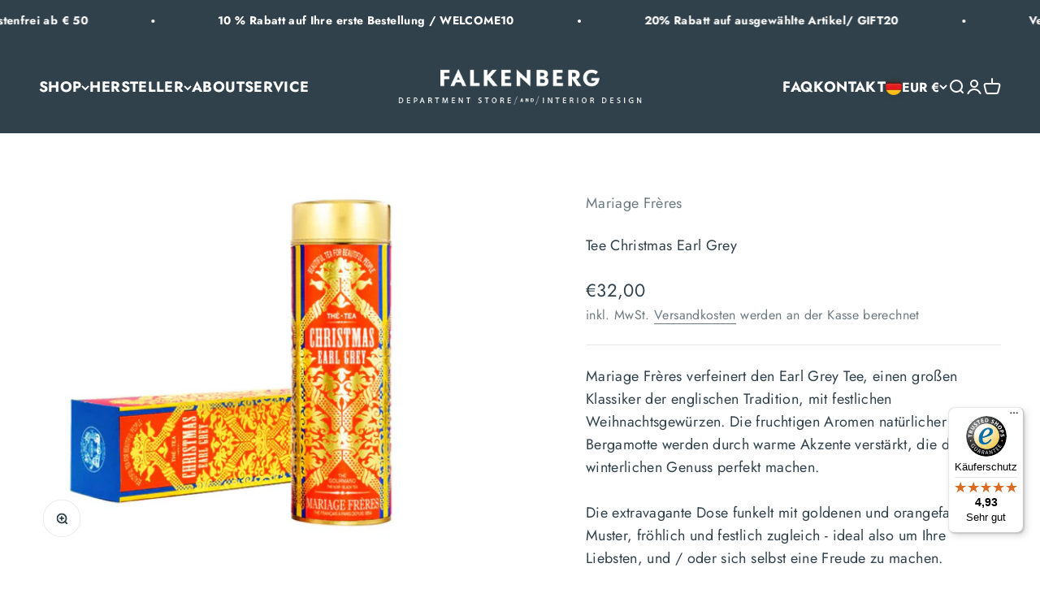

--- FILE ---
content_type: text/javascript
request_url: https://widgets.trustedshops.com/js/XC87E259987C41A5DB07E20B9888F75F5.js
body_size: 1426
content:
((e,t)=>{const a={shopInfo:{tsId:"XC87E259987C41A5DB07E20B9888F75F5",name:"shop.falkenberg-muenchen.com",url:"shop.falkenberg-muenchen.com",language:"de",targetMarket:"DEU",ratingVariant:"WIDGET",eTrustedIds:{accountId:"acc-854d2278-30ee-4f0a-9fe0-e2e95cdd181c",channelId:"chl-2220e4a3-14f9-4fac-b96c-c82f653ab29e"},buyerProtection:{certificateType:"CLASSIC",certificateState:"PRODUCTION",mainProtectionCurrency:"EUR",classicProtectionAmount:100,maxProtectionDuration:30,plusProtectionAmount:2e4,basicProtectionAmount:100,firstCertified:"2025-10-01 00:00:00"},reviewSystem:{rating:{averageRating:4.93,averageRatingCount:15,overallRatingCount:15,distribution:{oneStar:0,twoStars:0,threeStars:0,fourStars:1,fiveStars:14}},reviews:[{average:5,buyerStatement:"Rasche, kompetente Bearbeitung,",rawChangeDate:"2025-12-25T03:17:12.000Z",changeDate:"25.12.2025",transactionDate:"14.12.2025"},{average:5,rawChangeDate:"2025-12-24T11:17:36.000Z",changeDate:"24.12.2025",transactionDate:"14.12.2025"},{average:5,buyerStatement:"Versand am Tag der Bestellung, das hat mich wirklich positiv überrascht, toll!\nDie Ware war sicher verpackt und erwartungsgemäß top, es hätte nicht besser laufen können, vielen Dank, gern wieder!",rawChangeDate:"2025-12-20T20:46:25.000Z",changeDate:"20.12.2025",transactionDate:"13.12.2025"}]},features:["MARS_REVIEWS","MARS_EVENTS","DISABLE_REVIEWREQUEST_SENDING","MARS_QUESTIONNAIRE","MARS_PUBLIC_QUESTIONNAIRE","SHOP_CONSUMER_MEMBERSHIP","GUARANTEE_RECOG_CLASSIC_INTEGRATION"],consentManagementType:"OFF",urls:{profileUrl:"https://www.trustedshops.de/bewertung/info_XC87E259987C41A5DB07E20B9888F75F5.html",profileUrlLegalSection:"https://www.trustedshops.de/bewertung/info_XC87E259987C41A5DB07E20B9888F75F5.html#legal-info",reviewLegalUrl:"https://help.etrusted.com/hc/de/articles/23970864566162"},contractStartDate:"2025-07-11 00:00:00",shopkeeper:{name:"Sabine Falkenberg",street:"Franz-Joseph-Straße 21",country:"DE",city:"München",zip:"80801"},displayVariant:"full",variant:"full",twoLetterCountryCode:"DE"},"process.env":{STAGE:"prod"},externalConfig:{trustbadgeScriptUrl:"https://widgets.trustedshops.com/assets/trustbadge.js",cdnDomain:"widgets.trustedshops.com"},elementIdSuffix:"-98e3dadd90eb493088abdc5597a70810",buildTimestamp:"2026-01-18T05:58:37.225Z",buildStage:"prod"},r=a=>{const{trustbadgeScriptUrl:r}=a.externalConfig;let n=t.querySelector(`script[src="${r}"]`);n&&t.body.removeChild(n),n=t.createElement("script"),n.src=r,n.charset="utf-8",n.setAttribute("data-type","trustbadge-business-logic"),n.onerror=()=>{throw new Error(`The Trustbadge script could not be loaded from ${r}. Have you maybe selected an invalid TSID?`)},n.onload=()=>{e.trustbadge?.load(a)},t.body.appendChild(n)};"complete"===t.readyState?r(a):e.addEventListener("load",(()=>{r(a)}))})(window,document);

--- FILE ---
content_type: application/javascript; charset=utf-8
request_url: https://cs.complianz.io/cookie-solution/confs/js/52594813.js
body_size: -226
content:
_cmplc.csRC = { consApiKey: 'ormLep4DoU0UFo6xjtj9IzrQ7mGUpuAf', brand: 'Complianz', publicId: 'af6bc23d-5d4c-44d3-a902-49390c7953a0', floatingGroup: false };
_cmplc.csEnabled = true;
_cmplc.csPurposes = [];
_cmplc.csFeatures = {"geolocation_setting":true,"compliance_solution_white_labeling":1,"rejection_recovery":false,"full_customization":true,"multiple_languages":true,"mobile_app_integration":false};
_cmplc.csT = null;
_cmplc.googleConsentModeV2 = true;
